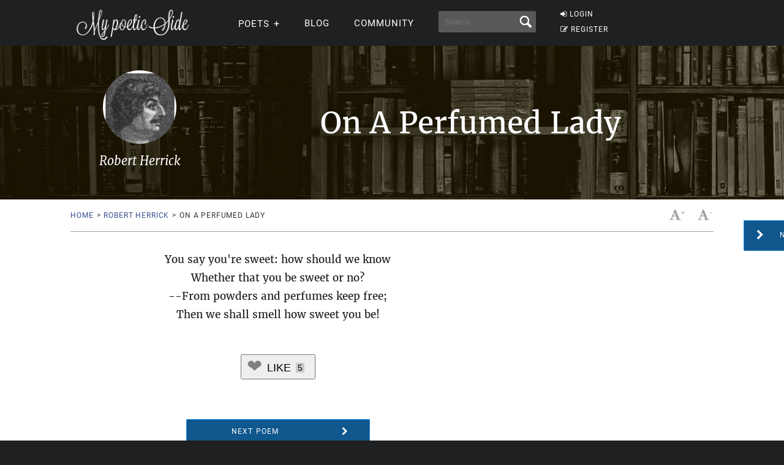

--- FILE ---
content_type: text/html; charset=utf-8
request_url: https://www.google.com/recaptcha/api2/aframe
body_size: 270
content:
<!DOCTYPE HTML><html><head><meta http-equiv="content-type" content="text/html; charset=UTF-8"></head><body><script nonce="yUDK5jFXkPcs0AxZIUOwlg">/** Anti-fraud and anti-abuse applications only. See google.com/recaptcha */ try{var clients={'sodar':'https://pagead2.googlesyndication.com/pagead/sodar?'};window.addEventListener("message",function(a){try{if(a.source===window.parent){var b=JSON.parse(a.data);var c=clients[b['id']];if(c){var d=document.createElement('img');d.src=c+b['params']+'&rc='+(localStorage.getItem("rc::a")?sessionStorage.getItem("rc::b"):"");window.document.body.appendChild(d);sessionStorage.setItem("rc::e",parseInt(sessionStorage.getItem("rc::e")||0)+1);localStorage.setItem("rc::h",'1768501324395');}}}catch(b){}});window.parent.postMessage("_grecaptcha_ready", "*");}catch(b){}</script></body></html>

--- FILE ---
content_type: application/javascript; charset=utf-8
request_url: https://fundingchoicesmessages.google.com/f/AGSKWxUrr9IwrWXOqHb4CSdUEv2lVvfvh3WF2xfRxCMTxrR9-hh4jAXT3xpxiaC_6B3bre83a5hIuYxhqaGi1FGRiTrcN-7nC9s2xaeZB18m-SIIgX2-An9kl9KXqRUCefl71pLhpKaUgmJwZMR0sROPioSTNh54vQlZcfL9cJhiY7Tc_INQeHbmEZSfBsPZ/_.me/ads//qpon_big_ad/mpuad._468x60-_googlead.
body_size: -1291
content:
window['85cc9acb-2677-4547-80d5-326435174076'] = true;